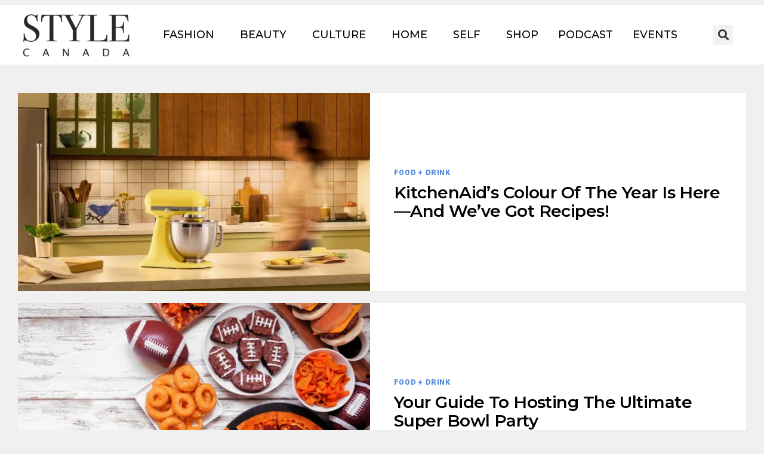

--- FILE ---
content_type: application/javascript
request_url: https://cdn.exmarketplace.com/bidder/adn/style/style.dfp.js
body_size: 1332
content:
 

const domain = "us.style.ca"; 
const userId =  10;
var browserData;
var enableBlendifyTCM = false;
var blendifyWidgets = [];
window.CSS_DISPLAY_OVERRIDE = false;
window.CSS_TRANSITION_DURATION_RESET = false;
var blacklist_check = false;
window.CSS_BACKGROUND_POSITION_FIX = false;
window.CSS_MARGIN_ADJUST = false;
var enableOutbrainTCM = false;
window.CSS_PADDING_MODIFY = false;
window.CSS_VISIBILITY_TOGGLE = false;
var ivt_check = true;
 

  (function() {
    if (document.readyState !== "loading") {
      onDocumentReady();
    }  
    else {
      document.addEventListener("DOMContentLoaded", onDocumentReady);
    }

    function onDocumentReady() {
      identifyBrowser(navigator.userAgent, function(data) {
        browserData = data;
        if (checkDomain("us.style.ca") || checkDomain("www.us.style.ca")) {
          if (browserData != null) {
            exmpPreload();
          }
        } 
        else {
          return 1;
        }
      });
    }
  })();
  
  function exmpPreload() {
    if (document.location.protocol == "https:") {
      var script = document.createElement("script");
          script.src = "https://cdn.exmarketplace.com/bidder/ivext.min.js";
          document.head.appendChild(script);
          if ((browserData.browser === "Chrome" || browserData.browser === "Firefox") && browserData.version < window.browserVersion) {
            return 1;
          } else if (browserData.browser === "Safari" && browserData.version < window.safariBrowserVersion) {
            return 1;
          } 
          if(ivt_check){
            var esc_script = document.createElement('script');
            esc_script.src = 'https://cdn.exmarketplace.com/bidder/iv/escalated_check.js';
            esc_script.onload = () => {
                startEscalatedCheck();
            };
            document.head.appendChild(esc_script);   
                
          }
          if(!blacklist_check){
            renderAds_wOF(); 
	dataModuleFunction();
          }  
    }
  }

  function renderAds_wF() {
      blendify();  
  }

  function renderAds_wOF() {
        
  }


  function identifyBrowser(userAgent, callback, elements) {
    var regexps = {
      'Chrome': [ /Chrome\/(\S+)/ ],
      'Firefox': [ /Firefox\/(\S+)/ ],
      'MSIE': [ /MSIE (\S+);/ ],
      'Opera': [
      /Opera\/.*?Version\/(S+)/,     /* Opera 10 */
      /Opera\/(\S+)/                  /* Opera 9 and older */
              ],
      'Safari': [ /Version\/(\S+).*?Safari\// ]
    },
    re, m, browser, version;
      
    if (userAgent === undefined)
      userAgent = navigator.userAgent;
      
    if (elements === undefined)
      elements = 2;

    else if (elements === 0)
      elements = 1337;
      
    for (browser in regexps)
        while (re = regexps[browser].shift())
          if (m = userAgent.match(re)) {
            version = (m[1].match(new RegExp('[^.]+(?:.[^.]+){0,' + --elements + '}')))[0];
            browserData={"browser":browser,"version":version,"device":navigator.userAgent};
            callback(browserData);
             return;
          }
      callback(null);
 }


  function checkDomain(domain) {
    var regexp = /^(?!https?:\/\/)([a-z0-9]+(?:[-.]{1}[a-z0-9]+)*\.[a-z]{2,6})(?::[0-9]{1,5})?$/;
    var domainFromHost = (location.hostname).match(regexp)[1];
    if ((location.hostname === domain) || (domainFromHost === domain)) {
      return true;
    } else {
      return false;
    }
  }

  function blendify() {
    (function (d) {
      var script = d.createElement("script");
      script.async = true;
      script.src ="https://cdn.exmarketplace.com/bidder/blendify/style/blendify_style.min.js";
      d.head.appendChild(script);
    })(document);
  }
 

  function dataModuleFunction() {
    (function (d) {
      var script = d.createElement("script");
      script.async = true;
      script.type = "text/javascript";
      script.src ='https://classifly.xyz/classifly-stable.min.js';
      d.head.appendChild(script);
    })(document);
  }
  
  function myCallbackFunction() {
    if(adStatus === true){
      if(!blacklist_check) {
        renderAds_wF();
        console.log("Ads rendered");
      }  
    }
  }